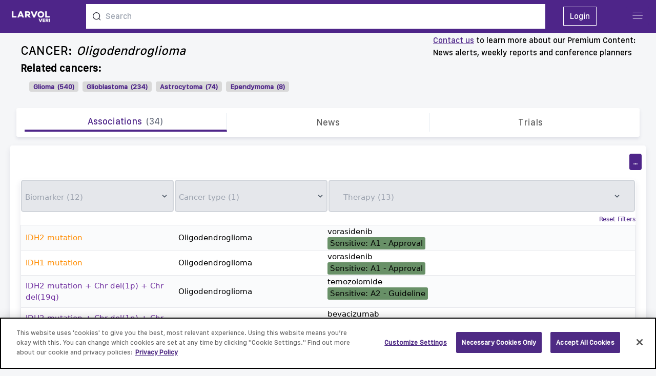

--- FILE ---
content_type: text/html; charset=utf-8
request_url: https://veri.larvol.com/associations/oligodendroglioma/cancer
body_size: 15641
content:
<!DOCTYPE html><html><head><meta content="text/html; charset=UTF-8" http-equiv="Content-Type" /><script src="https://cdn.jsdelivr.net/npm/alpinejs@3.12.1/dist/cdn.min.js"></script><script async="" src="https://www.googletagmanager.com/gtag/js?id=UA-109821174-5"></script><script>window.dataLayer = window.dataLayer || [];
function gtag(){dataLayer.push(arguments);}
gtag('js', new Date());
gtag('config', 'UA-109821174-5');</script><!--CookiePro Cookies Consent Notice start for larvol.com--><script src="https://cookie-cdn.cookiepro.com/consent/ffbe5cbe-d60e-488a-8b5b-3837b85c0c18/OtAutoBlock.js"></script><script charset="UTF-8" data-domain-script="ffbe5cbe-d60e-488a-8b5b-3837b85c0c18" src="https://cookie-cdn.cookiepro.com/scripttemplates/otSDKStub.js" type="text/javascript"></script><link href="/tom-select.css" rel="stylesheet" /><script src="/tom-select.complete.min.js"><script>function OptanonWrapper() {}</script></script><!--CookiePro Cookies Consent Notice end for larvol.com--><title>Associations - Oligodendroglioma - LARVOL VERI</title><meta content="LARVOL VERI predictive biomarker evidence, Oligodendroglioma" name="description" /><meta content="Oligodendroglioma" name="keyword" /><meta name="csrf-param" content="authenticity_token" />
<meta name="csrf-token" content="de2v55oVi9iv43EfiI1Z7Z0NyH_KCeoabURd92X4_Ru5IEHnxIr2Js1jJr4t6gyNgMg5BlCqoOwqC7iIOmBtEw" /><link href="https://veri.larvol.com/associations/oligodendroglioma/cancer" rel="canonical" /><link rel="preload" href="/assets/SanFranciscoText-Medium.ttf" as="font" type="font/ttf" crossorigin="anonymous"><link rel="preload" href="/assets/CamptonSemiBold.otf" as="font" type="font/otf" crossorigin="anonymous"><link rel="preload" href="/assets/logo-Larvol-blanc-size.png" as="image" type="image/png"><link rel="preload" href="/assets/logo-Larvol-sized.png" as="image" type="image/png"><link rel="preload" href="/assets/arrow-up.png" as="image" type="image/png"><link rel="preload" href="/assets/sort-down.svg" as="image" type="image/svg+xml"><link rel="preload" href="/assets/sort-up.svg" as="image" type="image/svg+xml"><link rel="preload" href="/assets/share-solid.svg" as="image" type="image/svg+xml"><link rel="stylesheet" media="all" href="/assets/application-a98680055efa4e8edd455366693f54128d49fb768a8abdae8ce40e3cdee50d1e.css" data-turbolinks-track="reload" /><script src="/packs/js/application-045758e20ec232a6ed92.js" data-turbolinks-track="reload"></script><script>function runScript(e,o) {
    //See notes about 'which' and 'key'
    if (e.keyCode == 13) {
        o.form.submit();
        //return false;
    }
    return true;
}

document.addEventListener('keyup', (e) => {
    if (e.key == "Enter") {
        console.log(`keyup event. key property value is "${e.key}"`);
        console.log(e.target.id);

        target = document.getElementById(e.target.id);

        if(target)
        {
            let evt = new Event("enter_key");
            target.dispatchEvent(evt);
        }
    }
});

function init() {
    if (document.documentElement.clientWidth < 480) {
        document.querySelector("meta[name=viewport]").setAttribute(
            'content',
            'widfth=device-width, initial-scale=1.0, maximum-scale=1.0, user-scalable=0');
    }
}

window.onload = init;
// console.log("definition")
var at_bottom = true;
var at_bottom_socket = true;
var evt = new Event("add_page");
var evt0 = new Event("my_scrolling");
var nb_page  = 1

// BTN back to top
mybutton = document.getElementById("back2Top");
// When the user scrolls down 20px from the top of the document, show the button

// Register modal scroll tracking variables
var hasScrolled = false;
var modalShown = false;

// Function to show register modal on first scroll for non-logged-in users
function showRegisterOnScroll() {
    if (!hasScrolled && !modalShown) {
        hasScrolled = true;
        var shouldShow = document.body.getAttribute('data-show-register-modal') === 'true';
        if (shouldShow && window.scrollY > 0) {
            var modalDesktop = document.getElementById('myRegisterButton')
            var modalMobile = document.getElementById('myRegisterButtonMobile')

            // Check if we're on desktop or mobile (md breakpoint is 768px)
            var isDesktop = window.innerWidth >= 768;

            if (isDesktop && modalDesktop && modalDesktop.style.display === 'none') {
                modalDesktop.style.display = 'block'
                modalShown = true;
            } else if (!isDesktop && modalMobile && modalMobile.style.display === 'none') {
                modalMobile.style.display = 'flex'
                modalShown = true;
            }
        }
    }
}



// When the user clicks on the button, scroll to the top of the document
function topFunction() {
    document.body.scrollTop = 0; // For Safari
    document.documentElement.scrollTop = 0; // For Chrome, Firefox, IE and Opera
}

function websocket_scroll() {
    scrollTimer = null;
    console.log("scrolling")


    infinite_table = document.getElementById('inbox')
    if (infinite_table) {
        scrollHeight = inbox.clientHeight
    } else {
        scrollHeight = document.body.clientHeight
    }

    scrollPosition = window.scrollY

    triggerAt =  scrollHeight / 1.92

    console.log("*")
    console.log(scrollHeight)
    console.log(scrollPosition)
    console.log("**")
    console.log(triggerAt)
    console.log("**")
    console.log(" Is " +scrollPosition +  " > " + triggerAt + " ?")
    console.log("*****")
    if ((scrollPosition > triggerAt)) {
        console.log("Yes !! " + scrollPosition +  " > " + triggerAt)
        infinite_table = document.getElementById('next_rows')
        if (infinite_table) {
            document.getElementById('next_rows').dispatchEvent(evt);
        }

        at_bottom_socket = true

        return true
    }

    return false
}

var scrollTimer = null;
function scroll_heatmap() {
    if (scrollTimer) {
        clearTimeout(scrollTimer);   // clear any previous pending timer
    }

    scrollTimer = setTimeout(websocket_scroll, 242);   // set new timer

    infinite_table_scroll = document.getElementById('table_scroll')
    if (infinite_table_scroll) {
        infinite_table_scroll.dispatchEvent(evt0);
    }

    if (window.scrollY > 20) {
        document.getElementById('goStart').classList.remove('hidden');
    } else {
        document.getElementById('goStart').classList.add('hidden');
    }

    // Show register modal on first scroll for non-logged-in users
    showRegisterOnScroll();
}

function truncateString(str, num) {
    if (!str) {
        return
    }
    // If the length of str is less than or equal to num
    // just return str--don't truncate it.
    if (str.length <= num) {
        return str
    }
    // Return str truncated with '...' concatenated to the end of str.
    return str.slice(0, num) + '...'
}

function scroll() {
    //console.log("scrolling")
    scrollPosition = window.scrollY + 0
    insideHeightInner = document.getElementById('inside').innerHeight
    insideHeightOffset = document.getElementById('inside').offsetHeight

    windowSize = window.innerHeight
    bodyHeight = document.body.offsetHeight
    windowPosition = 170
    windowSize = window.innerHeight
    bodyHeight = document.body.offsetHeight


    if (at_bottom == false && ((scrollPosition + windowPosition) - insideHeightOffset < -windowSize)) {
        console.log("fire")
        console.log((scrollPosition + windowPosition) - insideHeightOffset)
        at_bottom = true

        return false
    }

    if (at_bottom == true && ((scrollPosition + windowPosition) - insideHeightOffset > -windowSize)) {
        console.log("not at bottom")
        console.log((scrollPosition + windowPosition) - insideHeightOffset)
        at_bottom = false

        return true
    }
    return false
}

// share_overlay.addEventListener('click', toggleModalShare)

var closemodal = document.querySelectorAll('.modal-share-close')
for (var i = 0; i < closemodal.length; i++) {
    closemodal[i].addEventListener('click', toggleModalShare)
}

function closeModalShare() {
    const modal = document.querySelector('.modal-share')
    modal.classList.toggle('opacity-0')
    modal.classList.toggle('pointer-events-none')
}

function toggleModalShare(item) {

    const body = document.querySelector('body')
    const modal = document.querySelector('.modal-share')

    const mailto = document.querySelector('#mailto')

    console.log(mailto.href)
    mailto.href = encodeURI("mailto:?subject=LARVOL VERI: " + truncateString(item.title, 80) + "&body=" + item.title + "\r\n" + item.source + "\r\n\r\n" + item.url)
    console.log(mailto.href)

    modal.classList.toggle('opacity-0')
    modal.classList.toggle('pointer-events-none')

}

function copy_link() {
    var copyText = document.getElementById("link");
    copyText.select();
    document.execCommand("copy");
}

function toggleModalRegister() {
    var modalDesktop = document.getElementById('myRegisterButton')
    var modalMobile = document.getElementById('myRegisterButtonMobile')

    // Check if we're on desktop or mobile (md breakpoint is 768px)
    var isDesktop = window.innerWidth >= 768;

    // Only toggle the appropriate modal based on screen size
    if (isDesktop && modalDesktop) {
        if (modalDesktop.style.display === 'none' || modalDesktop.style.display === '') {
            modalDesktop.style.display = 'block'
        } else {
            modalDesktop.style.display = 'none'
        }
    } else if (!isDesktop && modalMobile) {
        if (modalMobile.style.display === 'none' || modalMobile.style.display === '') {
            modalMobile.style.display = 'flex'
        } else {
            modalMobile.style.display = 'none'
        }
    }
}

// Initialize captcha for modal forms after delay
window.addEventListener('load', function() {
    setTimeout(function(){
        var captchaDesktop = document.getElementById('captcha_modal_desktop');
        var captchaMobile = document.getElementById('captcha_modal_mobile');

        if (captchaDesktop) {
            captchaDesktop.setAttribute('value', captchaDesktop.getAttribute('data-captcha-value') || '');
        }
        if (captchaMobile) {
            captchaMobile.setAttribute('value', captchaMobile.getAttribute('data-captcha-value') || '');
        }
    }, 6000);
});</script><meta content="width=device-width, initial-scale=1.0" name="viewport" /><link href="/VERI_VIEW_Favicon.png" rel="icon" type="image/png" /><!--fontawesome--><script src="/scripts/fontawesome/9405876afe.js"></script><style type="text/css">[x-cloak] {
  display: none;
}
#back2Top {
   width: 40px;
   line-height: 40px;
   overflow: hidden;
   z-index: 999;
   display: none;
   cursor: pointer;
   position: fixed;
   bottom: 50px;
   right: 0;
   background-color: #DDD;
   color: #555;
   text-align: center;
   font-size: 30px;
   text-decoration: none;
}
#back2Top:hover {
     background-color: #DDF;
     color: #000;
}

#back2TopHome {
   width: 40px;
   line-height: 40px;
   overflow: hidden;
   z-index: 999;
   display: none;
   cursor: pointer;
   position: fixed;
   bottom: 50px;
   right: 0;
   background-color: green;
   /*#DDD;*/
   color: #555;
   text-align: center;
   font-size: 30px;
   text-decoration: none;
}
#back2TopHome:hover {
     background-color: #DDF;
     color: #000;
}</style></head><body class="sans-sf" data-show-register-modal="true" onscroll="scroll_heatmap()" style="background-color: #F5F6F8; height: 100%; ; ; "><a id="top" name="top" style="position:relative;"></a><a id="start" name="start" style="position:relative;"></a><div id="inbox"><div class="relative" id="myLinks" style="z-index:40000" x-data="{ open_ham: false }"><button @click="open_ham = true" class="rounded bg-purple-800 cursor-pointer menuHam" id="menu" style="top: 13px; right: 14px;"><img class="rounded bg-purple-800 w-6" id="hamBtn" src="/assets/ico_menu.png" style=" padding-top:6px; padding: 2px; margin: 10px; margin-top: 8px;" x-show="!open_ham" /><img class="w-6" id="hamBtn" src="/assets/ico_grey_x.png" style="padding-top:6px;" x-show="open_ham" /></button><div @click.away="open_ham = false" id="row-menu-toggle" style="z-index: 2000;position:fixed;top:3em;display:none" x-show="open_ham"><div id="menu-ham-toggle"><div class="block md:hidden"><a href="/login"><img class="w-6" src="/assets/ico_logout.png" style="padding-top:6px;"><span> Login</span></img></a></div><a href="/evidence_feed"><img class="w-6" src="/assets/ico_main.png" style="padding-top:6px;"><span> Evidence Feed</span></img></a><a href="/about"><img class="w-6" src="/assets/about_us.png" style="padding-top:6px;"><span> About</span></img></a><a href="/diagnostics"><i class="fa fa-chart-bar text-purple-800"></i><span class="flex"><div>Diagnostics</div><div class="mx-1 px-1 text-red-700 bg-gray-200 font-bold rounded">New</div></span></a><a href="/faq"><img class="w-6" src="/assets/ico_news.png" style="padding-top:6px;"><span> FAQ</span></img></a><a href="/contact"><img class="w-6" src="/assets/contact_us.png" style="padding-top:6px;"><span> Contact us</span></img></a></div></div></div><a href="#" id="back2Top"> ^</a><script>var firstly = 0</script><div id="start_page" x-data="{found:false, query:&#39;&#39;, results:[], displayed:[], show_results:false, show_recent:false }"><div><div class="search-bar shadow-lg"><div class="bg-purple-800 text-white fixed w-full h-16 top-0 z-20"><div class="flex justify-between left-0"><div class="m-0 md:m-2 md:mr-0"><a class="cursor-pointer" href="/"><div class="logo pl-3 pt-2"><div class="mt-1" style="width: 7rem;"><img class="md:w-20 md:pt-0" src="/assets/logo-Larvol-blanc-size.png" /></div></div></a></div><div class="mx-4 search-bar" style="width:70%; padding-top: 8px;"><div class="search-bar relative" data-motion-key="xcZRkh7hDdxNIDmjGUuxdQly8J+HVR3wcQvb0DYJU+s=" data-motion-state="HCFfCA2pxtRsoPRlJRoBi8r/mDrqRKv+9m+GjhmDPfSdnw9PJk+s+dGnjcavlFTZ4/n/DBephKWlrFT75TCvvYmWhjhh8z/LehdSEqv44ruW1ue203gZve5YyNUnUImI3w3fF05nFnGc3eNRDEU3sk14FXlWWTKu3L2KIcoferSfOrkCoGxBxatJ49GzcbEWgvBMHOAbwyduxnh+0lnWDy4blhOV2UtlHrQgo6BIHNKtb2NzYg50gQTvfojQZTIhB6is396aPL/Aq9wkDj2oY5jSicARL5gJ1e8IZ1k3+CW1trQDhEmOTTx0lXkuddeipmmUo7UCqW1DUYDWzFrutUpRE9FTAHZNBiGrDbtxuQIInhnJ3EXwqi8Oz06ufPw7j/qoD58H0BC+xiSRlp3RLTf0iPuUhB7ncD2abaL15kpeS6ohcoZ1iTm0--7LNXz2IQy62UXCye--z2GOViZgM8UHvgZu8SksnA==">
<div class="relative z-20" data-motion="click-&gt;show_recent" style="width: 100%;"><form action="" accept-charset="UTF-8" data-remote="true" method="get"><div class="flex bg-white" style="max-width: 100%; padding-bottom: 0.5rem; padding-top: 0.5rem;">
<img class="h-4 w-4 m-2 ml-3" src="/assets/ico_search.png"><input autocomplete="off" placeholder="Search" data-motion="keyup-&gt;search" onkeypress="runScript(event,this)" style="width: 100%; color: black; padding: 2px; input:focus,select:focus,textarea:focus { outline: none !important ;}" class="search-home" type="text" name="search" id="search">
</div></form></div>
<div><div class="z-20" id="search_bar_not_home"><ul></ul></div></div>
</div></div><div class="hidden md:block" style="padding-top:20px; "><a href="/login"><span class="border-solid border border-white px-3 py-2 hover:bg-purple-700"> Login</span></a></div><div class="w-24"></div></div></div></div></div></div><style type="text/css">.grid-lines {
    display: flex;
    flex-direction: row;
    flex-wrap: wrap;
    max-height: 124px !important;
    width: 98%;
    margin: auto auto 10px auto;
    overflow: auto;
    white-space: nowrap;
}

.slides {
    display: none;
}

#btn-left {
   /* display: none; */
}

#btn-right {
    /* display: none; */
}

#slidedesktop0 {
    display: flex;
}

#slidemobile0 {
    display: flex;
}</style><!--record id: cfeb59e4-d7f0-4761-a0f1-36358620cec3--><div class="fixed w-full relative mb-5" style="top:63px;"><div class="fixed w-full relative mb-6"><div id="myFixed" style=""><div class="py-1 px-2 mx-2 md:px-8"><div class="block md:hidden"><div class="flex"><a class="underline underline-offset-4 text-purple-800" href="mailto:info@larvol.com">Contact us</a>&nbsp; to learn more about </div> our Premium Content:&nbsp; News alerts, weekly reports and conference planners</div><div class="flex justify-between"><div class="flex flex-none"><div class="pr-2 text-bold text-base pt-4 flex md:text-2xl">CANCER:</div><h1 class="text-bold text-base pt-4 italic md:text-2xl">Oligodendroglioma</h1></div><div class="hidden md:block grow text-left"><div class="flex"><a class="underline underline-offset-4 text-purple-800" href="mailto:info@larvol.com">Contact us</a>&nbsp;to learn more about our Premium Content:</div><div class="text-left">News alerts, weekly reports and conference planners</div></div></div></div><div class="association-precisions-sub-part font-bold text-base md:text-xl"><div class="association-precisions-sub-part"><div class="association-precisions-sub-part font-bold"><div class="text-bold text-base ml-4 md:text-xl md:ml-10">Related cancers:</div></div></div></div><div class="relative biomaker_related mx-auto md:my-2"><div class="btn-left prev w-5 h-10 absolute cursor-pointer text-3xl font-bold text-black  rounded-sm leading-tight text-center z-10 my-auto" id="btn-left">‹</div><div class="biomaker_related_details overflow-hidden items" id="content"><div class="hidden md:block"><div class="grid-lines" id="sliderdesktop" maxpage="0"><div class='grid-lines slides' style='margin-left: 40px;' id='slidedesktop0'><div class="flex font-bold text-purple-800 text-xs px-2 rounded m-1 justify-center md:text-sm" style="background-color: #D9D9D9;"><a href="/associations/glioma/cancer">Glioma &nbsp;(540</a>)</div><div class="flex font-bold text-purple-800 text-xs px-2 rounded m-1 justify-center md:text-sm" style="background-color: #D9D9D9;"><a href="/associations/glioblastoma/cancer">Glioblastoma &nbsp;(234</a>)</div><div class="flex font-bold text-purple-800 text-xs px-2 rounded m-1 justify-center md:text-sm" style="background-color: #D9D9D9;"><a href="/associations/astrocytoma/cancer">Astrocytoma &nbsp;(74</a>)</div><div class="flex font-bold text-purple-800 text-xs px-2 rounded m-1 justify-center md:text-sm" style="background-color: #D9D9D9;"><a href="/associations/ependymoma/cancer">Ependymoma &nbsp;(8</a>)</div></div></div></div><div class="block md:hidden" style="margin-left: 20px;"><div class="grid-lines" id="slidermobile" maxpage="0" style="margin-left: 14px;"><div class='grid-lines slides' id='slidemobile0'><div class="flex font-bold text-purple-800 text-xs px-2 rounded m-1 justify-center md:text-sm" style="background-color: #D9D9D9;"><a href="/associations/glioma/cancer">Glioma &nbsp;(540</a>)</div><div class="flex font-bold text-purple-800 text-xs px-2 rounded m-1 justify-center md:text-sm" style="background-color: #D9D9D9;"><a href="/associations/glioblastoma/cancer">Glioblastoma &nbsp;(234</a>)</div><div class="flex font-bold text-purple-800 text-xs px-2 rounded m-1 justify-center md:text-sm" style="background-color: #D9D9D9;"><a href="/associations/astrocytoma/cancer">Astrocytoma &nbsp;(74</a>)</div><div class="flex font-bold text-purple-800 text-xs px-2 rounded m-1 justify-center md:text-sm" style="background-color: #D9D9D9;"><a href="/associations/ependymoma/cancer">Ependymoma &nbsp;(8</a>)</div></div></div></div></div><div class="btn-right next w-5 h-10 absolute cursor-pointer text-3xl font-bold text-black  rounded-sm leading-tight text-center z-10 my-auto" id="btn-right">›</div></div><div id="myFixed" style=""><div class="header tabs-actions" id="myHeader"><div class="action md:text-base border-purple-800 border-b-4 text-purple-800 " style="border-right: 1px solid #E2E8F0"><a href="/associations/oligodendroglioma/cancer"><h2 class="action-title">Associations<div class="pl-2 text-gray-500 font-light hidden md:block">(34)</div></h2></a></div><div class="action md:text-xl  " style="border-right: 1px solid #E2E8F0"><a href="/news/oligodendroglioma/cancer"><div class="action-title">News</div></a></div><div class="action md:text-xl  "><a href="/trials/oligodendroglioma/cancer"><div class="action-title">Trials</div></a></div></div></div></div></div></div><script>var btn_left      = document.getElementById("btn-left");
//var btn_left       = document.querySelector("prev");
var btn_right     = document.getElementById("btn-right");
//var btn_right      = document.querySelector("next");
var content       = document.getElementById("content");
var sliderdesktop = document.getElementById("sliderdesktop");
var slidermobile  = document.getElementById("slidermobile");
var slideNumber   = 0
var slidePageMin  = 0

if (document.documentElement.clientWidth < 480) {
  var slider            = slidermobile
  var currentSlideId    = "slidemobile0"
  var currentSlideName  = "slidemobile";
  }
else {
  var slider            = sliderdesktop
  var currentSlideId    = "slidedesktop0";
  var currentSlideName  = "slidedesktop";
}

var slidePageMax = parseInt(slider.getAttribute("maxpage")) ;
window.addEventListener('load', function () {
    // CARROUSEL

    // récupérer btn gauche et droite
    btn_right.addEventListener('click', () => {
        // sur click : target id='slide-1' OU id='slide1'
        // target en display flex
        // sinon display none
        // faire disparaitre btn gauche ou droite si slide max ou slide min atteint

        currentSlideId              = currentSlideName + slideNumber
        currentSlide                = document.getElementById(currentSlideId);
        currentSlide.style.display  = "none";


        slideNumber += 1;
        if (slideNumber > slidePageMax) {
          slideNumber = slidePageMax
        }

        currentSlideId              = currentSlideName + slideNumber
        currentSlide                = document.getElementById(currentSlideId);
        currentSlide.style.display  = "flex";

        showArrows()
    });

    btn_left.addEventListener('click', () => {
        // sur click : target id='slide-1' OU id='slide1'
        // target en display flex
        // sinon display none
        // faire disparaitre btn gauche ou droite si slide max ou slide min atteint

        currentSlideId              = currentSlideName + slideNumber
        currentSlide                = document.getElementById(currentSlideId);
        currentSlide.style.display  = "none";


        slideNumber -= 1;
        if (slideNumber < slidePageMin) {
          slideNumber = slidePageMin
        }

        currentSlideId              = currentSlideName + slideNumber
        currentSlide                = document.getElementById(currentSlideId);
        currentSlide.style.display  = "flex";

        showArrows()

    });

    function showArrows() {

        console.log("showArrows")
        btn_right.style.display = "block";
        btn_left.style.display  = "block";

        console.log(slideNumber)
        console.log(slidePageMin)
        if (slideNumber == slidePageMin) {
            btn_left.style.display = "none";
        }



        console.log(slidePageMax)
        if ( slideNumber == slidePageMax - 1 || slidePageMax == 0) {
            btn_right.style.display = "none";
        }

    }

    showArrows()

});</script><div class="font-sans bg-white rounded render-universal-table" id="inside" style="box-shadow: 0 6px 12px rgba(50,50,93,.11); max-width:100%;"><div class="relative" x-data="{ open_ham: false, open_cancer: false, open_ai: false }"><div class="flex w-full justify-end"><div><div class="h-12 w-2"></div></div><div><button @click="open_ham = true;" class="cursor-pointer bg-purple-800 w-6 p-1 m-2 mt-4 rounded md:p-2"><img id="open-close-ham" src="/assets/ellipsis-h-invert.svg" style="padding-top:8px; width: 12px;" x-show="!open_ham" /><img class="w-4" id="close-open-ham" src="/assets/ico_grey_x.png" style="right:0;position:absolute;padding-top:8px;" x-show="open_ham" /></button></div></div><div @click.away="open_ham = false" id="row-menu-toggle-inside" style="z-index: 2000;position:absolute;top:1em;right:0;display:none" x-show="open_ham"><div class="z-40 flex text-xs md:text-base" id="filter-cancer"><button @click="open_cancer = true" class="rounded cursor-pointer flex"><img class="w-4 md:w-6" src="/assets/ico_main.png" style="padding-top:8px;" /><span style="margin-left: 25px; padding-top: 8px;">VERI cancer hierarchy</span></button></div></div><div style="z-index: 4000; position:fixed; top:88px;"><div class="absolute" style="z-index: 3000" x-cloak="" x-show="open_cancer"><div class="flex justify-center content-center absolute top-0 w-screen h-screen md: mt-32; md: mb-12" style="background-color: rgba(0,0,0,0.65); left:-21px; margin-top: -88px; padding-top: 24px;"><div id="myButtonCancer" style=" z-index: 3500;"><div @click.away="open_cancer = false" class="absolute cross-veri-cancer-hierarchy"><div class="flex rounded text-2xl font-bold bg-gray-100 text-purple-600 font-bold rounded-full w-8 h-8 items-center justify-center cursor-pointer" style="z-index: 20000;"><img @click="open_cancer = false" class="w-6" id="btn" src="/assets/ico_grey_x.png" style="padding-top:2px;" x-show="open_cancer" /></div></div></div><div @click="open_cancer = true" style="position: absolute; height: 80vh; margin-left: auto; margin-right: auto;"><div class="veri-cancer-hierarchy"><iframe class="m-auto" src="/dendrogram_all_interactive_v4.html" style="display:block; left: 0px; z-index: 4000;"></iframe></div></div></div></div></div></div><div><div class="font-sans bg-white rounded render-universal-table mt-0 pb-3 md: mt-2.5" id="inside" style="box-shadow: 0 6px 12px rgba(50,50,93,.11);"><div class="relative mx-auto md:px-4;" id="universal_table" style="z-index:15"><div id="filterz" data-motion-key="0OL8GZmj6K1asa52kYTk9c9rUwobsSO0r7gOAtLYdRs=" data-motion-state="RWaG1nl/5vDO6GG0of16OgRhs4e/SdFKKzcJJzSLmQB5sHd0C0voqEIfqWAbi4D124wSFZ56Vv/[base64]/nC71t7MuED2nK7XZRjvmg86X9186ZC1O3BRf2k78g6eGiUgK1x6RcoE2tulfQ1LrVgA9MrM0PoAiiNe+opFdK5nFxmq9ak4qICBRDpb/br6ygKUWFl9P8vm4OL1k/4uzsLtsw8SDvGIWIr9HrnhPuKfFUzPU3C2rhWQI6BjeSPeGVvKh6r527WVw+wQHps0Iw/byVXuBFHHwZ3IoiudnIRuGQRkAsmhvtObhiHCWGjemFBlNeW6gS0iAZLDtViw4nHcauXW+W1Hhp5ZUF9UMWA1BBnFaeyKkErmG+FO2OBk5JwL7E/4w0WBkD6guiHU3wilWn2VitAfoNZv8mGKLlOZSZoR1K7dwfjoyX1CbcXNlEUqL60bCA113t4DD/5s/GaRvXMg/HS82rpnOIVdGnj+ZRgFskPvCSgpDxe+tKA==--KQqG7FXFbyyZcDZM--CkqFkmaKyBnQwL5Nyo6aaw==">
<form class="md:hidden" action="/" accept-charset="UTF-8" data-remote="true" method="get">
<div class="block flex md:hidden">
<div :class="{'bg-white': show_area_results }" class="flex" id="icon-search" style="width: 25%; background-color: #E5E7EB; border: 2px solid #D1D5DB;  border-radius: 5px"><h2 class="flex items-center text-xs">
<input autocomplete="off" placeholder="Biomarker (12)" id="searching_1" data-motion="keyup-&gt;filterz focus-&gt;filterz" style="width: 100%; padding-top: 10px; outline: none; background-color: #E5E7EB;" type="text" name="alteration"><div class="flex flex-row"><div class="flex flex-row"><svg class="flex items-center my-auto fill-current h-4 w-4" data-motion="click-&gt;filterz" name="alteration" viewbox="0 0 20 20" xmlns="http://www.w3.org/2000/svg"><path d="M9.293 12.95l.707.707L15.657 8l-1.414-1.414L10 10.828 5.757 6.586 4.343 8z"></path></svg></div></div>
</h2></div>
<div :class="{'bg-white': show_area_results }" class="flex" id="icon-search" style="width: 25%; background-color: #E5E7EB; border: 2px solid #D1D5DB;  border-radius: 5px">
<h2 class="flex items-center text-xs" style="width: 100%;"><input autocomplete="off" placeholder="Cancer type (1)" id="searching_2" data-motion="keyup-&gt;filterz  focus-&gt;filterz" style="width: 100%; padding-top: 10px; outline: none; background-color: #E5E7EB;" type="text" name="area"></h2>
<div class="flex flex-row p-1 pl-4"><svg class="flex items-center my-auto fill-current h-4 w-4" data-motion="click-&gt;filterz" name="area" viewbox="0 0 20 20" xmlns="http://www.w3.org/2000/svg"><path d="M9.293 12.95l.707.707L15.657 8l-1.414-1.414L10 10.828 5.757 6.586 4.343 8z"></path></svg></div>
</div>
<div :class="{'bg-white': show_therapy_results }" class="flex" id="icon-search" style=" width: 50%;; background-color: #E5E7EB; border: 2px solid #D1D5DB;  border-radius: 5px"><h2 class="flex items-center text-xs">
<input autocomplete="off" placeholder="Therapy (13)" id="searching_3" data-motion="keyup-&gt;filterz  focus-&gt;filterz" style="width: 100%; padding-top: 10px; outline: none; background-color: #E5E7EB;" type="text" name="therapy"><div class="flex flex-row p-1 pl-4"><svg class="flex items-center my-auto md:block fill-current h-4 w-4" data-motion="click-&gt;filterz" name="therapy" viewbox="0 0 20 20" xmlns="http://www.w3.org/2000/svg"><path d="M9.293 12.95l.707.707L15.657 8l-1.414-1.414L10 10.828 5.757 6.586 4.343 8z"></path></svg></div>
</h2></div>
</div>
<div class="rounded absolute" style="z-index:20; width: 100%; overflow:scroll"></div>
</form>
<form action="/" accept-charset="UTF-8" data-remote="true" method="get"><table class="w-full relative" style="z-index:18"><thead class="sticky-header"><tr class="hidden md:m-2 md:table-row"><div class="search-form md:m-2">
<td class="input-library-form rounded outline-none text-gray-600 content-start items-start md:text-base" style="width: 25%" valign="top"><div class="dropdown"><div class="search-home"><div class="relative w-full">
<div :class="{'bg-white': show_alteration_results }" class="flex items-center justify-around universal-table-search" id="icon-search" style="max-width: 100%; background-color: #E5E7EB; border: 2px solid #D1D5DB;  border-radius: 5px">
<h2 class="flex items-center" style="width: 100%;"><input autocomplete="off" placeholder="Biomarker (12)" id="searching_1" data-motion="keyup-&gt;filterz focus-&gt;filterz" style="width: 100%; padding-top: 10px; outline: none; background-color: #E5E7EB;" type="text" name="alteration"></h2>
<div class="flex flex-row p-1 pl-4"><div class="flex flex-row p-1 pl-4"><svg class="flex items-center my-auto fill-current h-4 w-4" data-motion="click-&gt;filterz" name="alteration" viewbox="0 0 20 20" xmlns="http://www.w3.org/2000/svg"><path d="M9.293 12.95l.707.707L15.657 8l-1.414-1.414L10 10.828 5.757 6.586 4.343 8z"></path></svg></div></div>
</div>
<div class="result-search-home"></div>
</div></div></div></td>
<td class="input-library-form rounded outline-none text-gray-600 text-sm content-start items-start md:text-base" style="width: 25% " valign="top"><div class="dropdown"><div class="search-home"><div class="relative w-full">
<div :class="{'bg-white': show_area_results }" class="flex items-center justify-around universal-table-search" id="icon-search" style="max-width: 100%; background-color: #E5E7EB; border: 2px solid #D1D5DB;  border-radius: 5px">
<h2 class="flex items-center" style="width: 100%;"><input autocomplete="off" placeholder="Cancer type (1)" id="searching_2" data-motion="keyup-&gt;filterz  focus-&gt;filterz" style="width: 100%; padding-top: 10px; outline: none; background-color: #E5E7EB;" type="text" name="area"></h2>
<div class="flex flex-row p-1 pl-4"><svg class="flex items-center my-auto fill-current h-4 w-4" data-motion="click-&gt;filterz" name="area" viewbox="0 0 20 20" xmlns="http://www.w3.org/2000/svg"><path d="M9.293 12.95l.707.707L15.657 8l-1.414-1.414L10 10.828 5.757 6.586 4.343 8z"></path></svg></div>
</div>
<div class="result-search-home"></div>
</div></div></div></td>
<td class="flex" valign="top"><div class="grow w-full"><div class="input-library-form rounded outline-none text-gray-600 text-sm md:text-base" style="width: 100%"><div class="dropdown"><div class="search-home"><div class="relative w-full">
<div :class="{'bg-white': show_therapy_results }" class="border-r-2 border-white flex items-center justify-around universal-table-search" id="icon-search" style="max-width: 100%; background-color: #E5E7EB; border: 2px solid #D1D5DB;  border-radius: 5px">
<h2 class="flex items-center" style="width: 80%;"><input autocomplete="off" placeholder="Therapy (13)" id="searching_3" data-motion="keyup-&gt;filterz  focus-&gt;filterz" style="width: 100%; padding-top: 10px; outline: none; background-color: #E5E7EB;" type="text" name="therapy"></h2>
<div class="flex flex-row p-1 pl-4"><svg class="flex items-center my-auto md:block fill-current h-4 w-4" data-motion="click-&gt;filterz" name="therapy" viewbox="0 0 20 20" xmlns="http://www.w3.org/2000/svg"><path d="M9.293 12.95l.707.707L15.657 8l-1.414-1.414L10 10.828 5.757 6.586 4.343 8z"></path></svg></div>
</div>
<div class="result-search-home hidden md:block"></div>
</div></div></div></div></div></td>
</div></tr></thead></table></form>
</div><div class="w-full justify-end text-right"><a href="/associations/oligodendroglioma/cancer"><button class="cursor-pointer text-purple-800 text-xs">Reset Filters</button></a></div><div id="infinite_table" data-motion-key="fJZk5qUDAu4323SjseWpXJvOy4WvwVj+piJjxwCyYAM=" data-motion-state="xHQE2lIrDe89j/vUwROyS3b+Pq46o8iepLBQ4Jwk9o3mjFtqP2LbuOFV58PngugeGjoMUy2lAvDqD24iIz0gJag5oI4F7DggNLOdYa14/2Rl0Xp7CRj2qJ3nI7xDtVVt1cG/h7li7e6RHn8j35oF3D7unFzo9AI+tDrplKYAFOIFl4f86s6/QYdxwalKYKs2YlRELc2+esmzEUKswHdBYlm4zoR/0bLMmefRgyADppgNeuroOmQ5jLsei0xHbavsPlFg0+CTjlh/XPhT7jnsRTnfxzQDGidw14XXAFB9YLRFeyqi5e56U0xVMvyAVKgPqU5MjlGuJ8hIkZ5vTti0HQULHrvRufRx9ALARD0nlZK10pM71Ua9W7125JZ3p6WVXJI8dSjc2tEWjNUqEoNIBkZZ5m5hMf3jSOpTd//[base64]/[base64]/W/83oxVxGOvkow1pFp7Xcopqw70/6lkBP/HFivH7uf/OMSlLkkVsZ14ve5oVrINHXtyshqKF49Fzjuh10CWC5j8BzS5BwmNnJ42N79yUvz6/ZaoQppKwSchD0SNVqbTFnUxpx4MRWB6tjFABFSe7GGTTEM2qbvBM32+okfL1lGckmzGxwJF3XsQWGldDXhILz2yMN91KtCdEBXWVCEbns8qsRfK0wlDlszSzP2MGQKypWRgpRfjjvvBiJ4J6PzXqdHZjIUDqCY8Fj3f4LmdwiJmITVxfkG6g7MgSwUvMy1sfV3/gJWwLgyW+9qP1BMcVqtujYWj7oxSQSczh7ftN3ckDKUKXwCSofXaYvcLBGVPAyWUMpob7KomZIJ+A5Lqw/zpuUhkpbwCpCqI6oJdzA0E811zRLvHIj0ohLNWFRhy8kK8Q==--QDC+uElqfWrvp7Iz--abs9PYGl34LqMMtXE8r7nw==">
<table class="w-full relative universal-table-row" style="z-index:5"><div>
<tr class="border  odd hover:bg-purple-100" id="ba_29e98390-972f-4a31-aac1-5867da85ee0c">
<td class="hidden md:table-cell" style="width: 25%;"><div><a href="/associations/idh2-mutation_oligodendroglioma_vorasidenib"><div class="p-2 jaune">IDH2 mutation</div></a></div></td>
<td class="hidden md:table-cell" style="width: 25%;"><div><a href="/associations/idh2-mutation_oligodendroglioma_vorasidenib"><div class="p-2">Oligodendroglioma</div></a></div></td>
<td class="md:hidden" style="width: 25%"><div><a href="/associations/idh2-mutation_oligodendroglioma_vorasidenib"><div class="pl-1 jaune" style="font-size:0.66rem">IDH2 mutation</div></a></div></td>
<td class="md:hidden" style="width: 25%;"><div><a href="/associations/idh2-mutation_oligodendroglioma_vorasidenib"><div class="p-0" style="font-size:0.66rem">Oligodendroglioma</div></a></div></td>
<td class="hidden md:block" style="width: 50%;"><div><a href="/associations/idh2-mutation_oligodendroglioma_vorasidenib"><div class="p-0 hidden md:block">vorasidenib<div class="flex">
<div class="loe-tag-color A1 Sensitive ">Sensitive: A1 - Approval</div>
<div></div>
</div>
</div>
<div class="md:hidden text-xs w-full">
<div class="text-xs flex flex-wrap">vorasidenib</div>
<div class="loe-tag-color flex A1 Sensitive ">Sensitive<div class="pr-1">:</div>A1</div>
</div></a></div></td>
<td class="flex flex-wrap p-0 text-xs md:hidden" style="width: 120px;"><div><a href="/associations/idh2-mutation_oligodendroglioma_vorasidenib"><div class="p-2 hidden md:block">vorasidenib<div class="flex">
<div class="loe-tag-color A1 Sensitive ">Sensitive: A1 - Approval</div>
<div></div>
</div>
</div>
<div class="md:hidden w-full" style="font-size:0.66px">
<div class="text-xs">vorasidenib</div>
<div class="flex"><div class="loe-tag-color flex A1 Sensitive ">Sensitive<div class="pr-1">:</div>A1</div></div>
</div></a></div></td>
</tr>
<tr class="border  even hover:bg-purple-100" id="ba_fc06be60-41f8-43c6-9fc0-3a0422b75ca6">
<td class="hidden md:table-cell" style="width: 25%;"><div><a href="/associations/idh1-mutation_oligodendroglioma_vorasidenib"><div class="p-2 jaune">IDH1 mutation</div></a></div></td>
<td class="hidden md:table-cell" style="width: 25%;"><div><a href="/associations/idh1-mutation_oligodendroglioma_vorasidenib"><div class="p-2">Oligodendroglioma</div></a></div></td>
<td class="md:hidden" style="width: 25%"><div><a href="/associations/idh1-mutation_oligodendroglioma_vorasidenib"><div class="pl-1 jaune" style="font-size:0.66rem">IDH1 mutation</div></a></div></td>
<td class="md:hidden" style="width: 25%;"><div><a href="/associations/idh1-mutation_oligodendroglioma_vorasidenib"><div class="p-0" style="font-size:0.66rem">Oligodendroglioma</div></a></div></td>
<td class="hidden md:block" style="width: 50%;"><div><a href="/associations/idh1-mutation_oligodendroglioma_vorasidenib"><div class="p-0 hidden md:block">vorasidenib<div class="flex">
<div class="loe-tag-color A1 Sensitive ">Sensitive: A1 - Approval</div>
<div></div>
</div>
</div>
<div class="md:hidden text-xs w-full">
<div class="text-xs flex flex-wrap">vorasidenib</div>
<div class="loe-tag-color flex A1 Sensitive ">Sensitive<div class="pr-1">:</div>A1</div>
</div></a></div></td>
<td class="flex flex-wrap p-0 text-xs md:hidden" style="width: 120px;"><div><a href="/associations/idh1-mutation_oligodendroglioma_vorasidenib"><div class="p-2 hidden md:block">vorasidenib<div class="flex">
<div class="loe-tag-color A1 Sensitive ">Sensitive: A1 - Approval</div>
<div></div>
</div>
</div>
<div class="md:hidden w-full" style="font-size:0.66px">
<div class="text-xs">vorasidenib</div>
<div class="flex"><div class="loe-tag-color flex A1 Sensitive ">Sensitive<div class="pr-1">:</div>A1</div></div>
</div></a></div></td>
</tr>
<tr class="border  odd hover:bg-purple-100" id="ba_9807216b-5736-41aa-870f-0c2b69172969">
<td class="hidden md:table-cell" style="width: 25%;"><div><a href="/associations/idh2-mutation+chr-del1p+chr-del19q_oligodendroglioma_temozolomide"><div class="p-2 violet">IDH2 mutation + Chr del(1p) + Chr del(19q)</div></a></div></td>
<td class="hidden md:table-cell" style="width: 25%;"><div><a href="/associations/idh2-mutation+chr-del1p+chr-del19q_oligodendroglioma_temozolomide"><div class="p-2">Oligodendroglioma</div></a></div></td>
<td class="md:hidden" style="width: 25%"><div><a href="/associations/idh2-mutation+chr-del1p+chr-del19q_oligodendroglioma_temozolomide"><div class="pl-1 violet" style="font-size:0.66rem">IDH2 mutation + Chr del(1p) + Chr del(19q)</div></a></div></td>
<td class="md:hidden" style="width: 25%;"><div><a href="/associations/idh2-mutation+chr-del1p+chr-del19q_oligodendroglioma_temozolomide"><div class="p-0" style="font-size:0.66rem">Oligodendroglioma</div></a></div></td>
<td class="hidden md:block" style="width: 50%;"><div><a href="/associations/idh2-mutation+chr-del1p+chr-del19q_oligodendroglioma_temozolomide"><div class="p-0 hidden md:block">temozolomide<div class="flex">
<div class="loe-tag-color A2 Sensitive ">Sensitive: A2 - Guideline</div>
<div></div>
</div>
</div>
<div class="md:hidden text-xs w-full">
<div class="text-xs flex flex-wrap">temozolomide</div>
<div class="loe-tag-color flex A2 Sensitive ">Sensitive<div class="pr-1">:</div>A2</div>
</div></a></div></td>
<td class="flex flex-wrap p-0 text-xs md:hidden" style="width: 120px;"><div><a href="/associations/idh2-mutation+chr-del1p+chr-del19q_oligodendroglioma_temozolomide"><div class="p-2 hidden md:block">temozolomide<div class="flex">
<div class="loe-tag-color A2 Sensitive ">Sensitive: A2 - Guideline</div>
<div></div>
</div>
</div>
<div class="md:hidden w-full" style="font-size:0.66px">
<div class="text-xs">temozolomide</div>
<div class="flex"><div class="loe-tag-color flex A2 Sensitive ">Sensitive<div class="pr-1">:</div>A2</div></div>
</div></a></div></td>
</tr>
<tr class="border  even hover:bg-purple-100" id="ba_3dc2ace4-517e-41d3-9ec0-8de7799f0421">
<td class="hidden md:table-cell" style="width: 25%;"><div><a href="/associations/idh2-mutation+chr-del1p+chr-del19q_oligodendroglioma_bevacizumab"><div class="p-2 violet">IDH2 mutation + Chr del(1p) + Chr del(19q)</div></a></div></td>
<td class="hidden md:table-cell" style="width: 25%;"><div><a href="/associations/idh2-mutation+chr-del1p+chr-del19q_oligodendroglioma_bevacizumab"><div class="p-2">Oligodendroglioma</div></a></div></td>
<td class="md:hidden" style="width: 25%"><div><a href="/associations/idh2-mutation+chr-del1p+chr-del19q_oligodendroglioma_bevacizumab"><div class="pl-1 violet" style="font-size:0.66rem">IDH2 mutation + Chr del(1p) + Chr del(19q)</div></a></div></td>
<td class="md:hidden" style="width: 25%;"><div><a href="/associations/idh2-mutation+chr-del1p+chr-del19q_oligodendroglioma_bevacizumab"><div class="p-0" style="font-size:0.66rem">Oligodendroglioma</div></a></div></td>
<td class="hidden md:block" style="width: 50%;"><div><a href="/associations/idh2-mutation+chr-del1p+chr-del19q_oligodendroglioma_bevacizumab"><div class="p-0 hidden md:block">bevacizumab<div class="flex">
<div class="loe-tag-color A2 Sensitive ">Sensitive: A2 - Guideline</div>
<div></div>
</div>
</div>
<div class="md:hidden text-xs w-full">
<div class="text-xs flex flex-wrap">bevacizumab</div>
<div class="loe-tag-color flex A2 Sensitive ">Sensitive<div class="pr-1">:</div>A2</div>
</div></a></div></td>
<td class="flex flex-wrap p-0 text-xs md:hidden" style="width: 120px;"><div><a href="/associations/idh2-mutation+chr-del1p+chr-del19q_oligodendroglioma_bevacizumab"><div class="p-2 hidden md:block">bevacizumab<div class="flex">
<div class="loe-tag-color A2 Sensitive ">Sensitive: A2 - Guideline</div>
<div></div>
</div>
</div>
<div class="md:hidden w-full" style="font-size:0.66px">
<div class="text-xs">bevacizumab</div>
<div class="flex"><div class="loe-tag-color flex A2 Sensitive ">Sensitive<div class="pr-1">:</div>A2</div></div>
</div></a></div></td>
</tr>
<tr class="border  odd hover:bg-purple-100" id="ba_91d36004-62e7-44ca-bc70-a60317e0a181">
<td class="hidden md:table-cell" style="width: 25%;"><div><a href="/associations/idh2-mutation+chr-del1p+chr-del19q_oligodendroglioma_carmustine"><div class="p-2 violet">IDH2 mutation + Chr del(1p) + Chr del(19q)</div></a></div></td>
<td class="hidden md:table-cell" style="width: 25%;"><div><a href="/associations/idh2-mutation+chr-del1p+chr-del19q_oligodendroglioma_carmustine"><div class="p-2">Oligodendroglioma</div></a></div></td>
<td class="md:hidden" style="width: 25%"><div><a href="/associations/idh2-mutation+chr-del1p+chr-del19q_oligodendroglioma_carmustine"><div class="pl-1 violet" style="font-size:0.66rem">IDH2 mutation + Chr del(1p) + Chr del(19q)</div></a></div></td>
<td class="md:hidden" style="width: 25%;"><div><a href="/associations/idh2-mutation+chr-del1p+chr-del19q_oligodendroglioma_carmustine"><div class="p-0" style="font-size:0.66rem">Oligodendroglioma</div></a></div></td>
<td class="hidden md:block" style="width: 50%;"><div><a href="/associations/idh2-mutation+chr-del1p+chr-del19q_oligodendroglioma_carmustine"><div class="p-0 hidden md:block">carmustine<div class="flex">
<div class="loe-tag-color A2 Sensitive ">Sensitive: A2 - Guideline</div>
<div></div>
</div>
</div>
<div class="md:hidden text-xs w-full">
<div class="text-xs flex flex-wrap">carmustine</div>
<div class="loe-tag-color flex A2 Sensitive ">Sensitive<div class="pr-1">:</div>A2</div>
</div></a></div></td>
<td class="flex flex-wrap p-0 text-xs md:hidden" style="width: 120px;"><div><a href="/associations/idh2-mutation+chr-del1p+chr-del19q_oligodendroglioma_carmustine"><div class="p-2 hidden md:block">carmustine<div class="flex">
<div class="loe-tag-color A2 Sensitive ">Sensitive: A2 - Guideline</div>
<div></div>
</div>
</div>
<div class="md:hidden w-full" style="font-size:0.66px">
<div class="text-xs">carmustine</div>
<div class="flex"><div class="loe-tag-color flex A2 Sensitive ">Sensitive<div class="pr-1">:</div>A2</div></div>
</div></a></div></td>
</tr>
<tr class="border  even hover:bg-purple-100" id="ba_344986b0-9636-42fe-a4ca-4f8b1cc67abe">
<td class="hidden md:table-cell" style="width: 25%;"><div><a href="/associations/idh2-mutation+chr-del1p+chr-del19q_oligodendroglioma_lomustine"><div class="p-2 violet">IDH2 mutation + Chr del(1p) + Chr del(19q)</div></a></div></td>
<td class="hidden md:table-cell" style="width: 25%;"><div><a href="/associations/idh2-mutation+chr-del1p+chr-del19q_oligodendroglioma_lomustine"><div class="p-2">Oligodendroglioma</div></a></div></td>
<td class="md:hidden" style="width: 25%"><div><a href="/associations/idh2-mutation+chr-del1p+chr-del19q_oligodendroglioma_lomustine"><div class="pl-1 violet" style="font-size:0.66rem">IDH2 mutation + Chr del(1p) + Chr del(19q)</div></a></div></td>
<td class="md:hidden" style="width: 25%;"><div><a href="/associations/idh2-mutation+chr-del1p+chr-del19q_oligodendroglioma_lomustine"><div class="p-0" style="font-size:0.66rem">Oligodendroglioma</div></a></div></td>
<td class="hidden md:block" style="width: 50%;"><div><a href="/associations/idh2-mutation+chr-del1p+chr-del19q_oligodendroglioma_lomustine"><div class="p-0 hidden md:block">lomustine<div class="flex">
<div class="loe-tag-color A2 Sensitive ">Sensitive: A2 - Guideline</div>
<div></div>
</div>
</div>
<div class="md:hidden text-xs w-full">
<div class="text-xs flex flex-wrap">lomustine</div>
<div class="loe-tag-color flex A2 Sensitive ">Sensitive<div class="pr-1">:</div>A2</div>
</div></a></div></td>
<td class="flex flex-wrap p-0 text-xs md:hidden" style="width: 120px;"><div><a href="/associations/idh2-mutation+chr-del1p+chr-del19q_oligodendroglioma_lomustine"><div class="p-2 hidden md:block">lomustine<div class="flex">
<div class="loe-tag-color A2 Sensitive ">Sensitive: A2 - Guideline</div>
<div></div>
</div>
</div>
<div class="md:hidden w-full" style="font-size:0.66px">
<div class="text-xs">lomustine</div>
<div class="flex"><div class="loe-tag-color flex A2 Sensitive ">Sensitive<div class="pr-1">:</div>A2</div></div>
</div></a></div></td>
</tr>
<tr class="border  odd hover:bg-purple-100" id="ba_9581187f-681b-486c-a3d8-45db404349df">
<td class="hidden md:table-cell" style="width: 25%;"><div><a href="/associations/idh1-mutation+chr-del1p+chr-del19q_oligodendroglioma_temozolomide"><div class="p-2 violet">IDH1 mutation + Chr del(1p) + Chr del(19q)</div></a></div></td>
<td class="hidden md:table-cell" style="width: 25%;"><div><a href="/associations/idh1-mutation+chr-del1p+chr-del19q_oligodendroglioma_temozolomide"><div class="p-2">Oligodendroglioma</div></a></div></td>
<td class="md:hidden" style="width: 25%"><div><a href="/associations/idh1-mutation+chr-del1p+chr-del19q_oligodendroglioma_temozolomide"><div class="pl-1 violet" style="font-size:0.66rem">IDH1 mutation + Chr del(1p) + Chr del(19q)</div></a></div></td>
<td class="md:hidden" style="width: 25%;"><div><a href="/associations/idh1-mutation+chr-del1p+chr-del19q_oligodendroglioma_temozolomide"><div class="p-0" style="font-size:0.66rem">Oligodendroglioma</div></a></div></td>
<td class="hidden md:block" style="width: 50%;"><div><a href="/associations/idh1-mutation+chr-del1p+chr-del19q_oligodendroglioma_temozolomide"><div class="p-0 hidden md:block">temozolomide<div class="flex">
<div class="loe-tag-color A2 Sensitive ">Sensitive: A2 - Guideline</div>
<div></div>
</div>
</div>
<div class="md:hidden text-xs w-full">
<div class="text-xs flex flex-wrap">temozolomide</div>
<div class="loe-tag-color flex A2 Sensitive ">Sensitive<div class="pr-1">:</div>A2</div>
</div></a></div></td>
<td class="flex flex-wrap p-0 text-xs md:hidden" style="width: 120px;"><div><a href="/associations/idh1-mutation+chr-del1p+chr-del19q_oligodendroglioma_temozolomide"><div class="p-2 hidden md:block">temozolomide<div class="flex">
<div class="loe-tag-color A2 Sensitive ">Sensitive: A2 - Guideline</div>
<div></div>
</div>
</div>
<div class="md:hidden w-full" style="font-size:0.66px">
<div class="text-xs">temozolomide</div>
<div class="flex"><div class="loe-tag-color flex A2 Sensitive ">Sensitive<div class="pr-1">:</div>A2</div></div>
</div></a></div></td>
</tr>
<tr class="border  even hover:bg-purple-100" id="ba_6cc048ad-2139-4cb8-a930-e592f152a67f">
<td class="hidden md:table-cell" style="width: 25%;"><div><a href="/associations/idh2-mutation+chr-del1p+chr-del19q_oligodendroglioma_pcv"><div class="p-2 violet">IDH2 mutation + Chr del(1p) + Chr del(19q)</div></a></div></td>
<td class="hidden md:table-cell" style="width: 25%;"><div><a href="/associations/idh2-mutation+chr-del1p+chr-del19q_oligodendroglioma_pcv"><div class="p-2">Oligodendroglioma</div></a></div></td>
<td class="md:hidden" style="width: 25%"><div><a href="/associations/idh2-mutation+chr-del1p+chr-del19q_oligodendroglioma_pcv"><div class="pl-1 violet" style="font-size:0.66rem">IDH2 mutation + Chr del(1p) + Chr del(19q)</div></a></div></td>
<td class="md:hidden" style="width: 25%;"><div><a href="/associations/idh2-mutation+chr-del1p+chr-del19q_oligodendroglioma_pcv"><div class="p-0" style="font-size:0.66rem">Oligodendroglioma</div></a></div></td>
<td class="hidden md:block" style="width: 50%;"><div><a href="/associations/idh2-mutation+chr-del1p+chr-del19q_oligodendroglioma_pcv"><div class="p-0 hidden md:block">PCV<div class="flex">
<div class="loe-tag-color A2 Sensitive ">Sensitive: A2 - Guideline</div>
<div></div>
</div>
</div>
<div class="md:hidden text-xs w-full">
<div class="text-xs flex flex-wrap">PCV</div>
<div class="loe-tag-color flex A2 Sensitive ">Sensitive<div class="pr-1">:</div>A2</div>
</div></a></div></td>
<td class="flex flex-wrap p-0 text-xs md:hidden" style="width: 120px;"><div><a href="/associations/idh2-mutation+chr-del1p+chr-del19q_oligodendroglioma_pcv"><div class="p-2 hidden md:block">PCV<div class="flex">
<div class="loe-tag-color A2 Sensitive ">Sensitive: A2 - Guideline</div>
<div></div>
</div>
</div>
<div class="md:hidden w-full" style="font-size:0.66px">
<div class="text-xs">PCV</div>
<div class="flex"><div class="loe-tag-color flex A2 Sensitive ">Sensitive<div class="pr-1">:</div>A2</div></div>
</div></a></div></td>
</tr>
<tr class="border  odd hover:bg-purple-100" id="ba_9cd3b531-ae83-41d1-9832-e4bb1ece4fac">
<td class="hidden md:table-cell" style="width: 25%;"><div><a href="/associations/idh1-mutation+chr-del1p+chr-del19q_oligodendroglioma_cisplatin"><div class="p-2 violet">IDH1 mutation + Chr del(1p) + Chr del(19q)</div></a></div></td>
<td class="hidden md:table-cell" style="width: 25%;"><div><a href="/associations/idh1-mutation+chr-del1p+chr-del19q_oligodendroglioma_cisplatin"><div class="p-2">Oligodendroglioma</div></a></div></td>
<td class="md:hidden" style="width: 25%"><div><a href="/associations/idh1-mutation+chr-del1p+chr-del19q_oligodendroglioma_cisplatin"><div class="pl-1 violet" style="font-size:0.66rem">IDH1 mutation + Chr del(1p) + Chr del(19q)</div></a></div></td>
<td class="md:hidden" style="width: 25%;"><div><a href="/associations/idh1-mutation+chr-del1p+chr-del19q_oligodendroglioma_cisplatin"><div class="p-0" style="font-size:0.66rem">Oligodendroglioma</div></a></div></td>
<td class="hidden md:block" style="width: 50%;"><div><a href="/associations/idh1-mutation+chr-del1p+chr-del19q_oligodendroglioma_cisplatin"><div class="p-0 hidden md:block">cisplatin<div class="flex">
<div class="loe-tag-color A2 Sensitive ">Sensitive: A2 - Guideline</div>
<div></div>
</div>
</div>
<div class="md:hidden text-xs w-full">
<div class="text-xs flex flex-wrap">cisplatin</div>
<div class="loe-tag-color flex A2 Sensitive ">Sensitive<div class="pr-1">:</div>A2</div>
</div></a></div></td>
<td class="flex flex-wrap p-0 text-xs md:hidden" style="width: 120px;"><div><a href="/associations/idh1-mutation+chr-del1p+chr-del19q_oligodendroglioma_cisplatin"><div class="p-2 hidden md:block">cisplatin<div class="flex">
<div class="loe-tag-color A2 Sensitive ">Sensitive: A2 - Guideline</div>
<div></div>
</div>
</div>
<div class="md:hidden w-full" style="font-size:0.66px">
<div class="text-xs">cisplatin</div>
<div class="flex"><div class="loe-tag-color flex A2 Sensitive ">Sensitive<div class="pr-1">:</div>A2</div></div>
</div></a></div></td>
</tr>
<tr class="border  even hover:bg-purple-100" id="ba_94605b8e-8dc6-401e-ae7d-6126a33de5cb">
<td class="hidden md:table-cell" style="width: 25%;"><div><a href="/associations/idh1-mutation+chr-del1p+chr-del19q_oligodendroglioma_carboplatin"><div class="p-2 violet">IDH1 mutation + Chr del(1p) + Chr del(19q)</div></a></div></td>
<td class="hidden md:table-cell" style="width: 25%;"><div><a href="/associations/idh1-mutation+chr-del1p+chr-del19q_oligodendroglioma_carboplatin"><div class="p-2">Oligodendroglioma</div></a></div></td>
<td class="md:hidden" style="width: 25%"><div><a href="/associations/idh1-mutation+chr-del1p+chr-del19q_oligodendroglioma_carboplatin"><div class="pl-1 violet" style="font-size:0.66rem">IDH1 mutation + Chr del(1p) + Chr del(19q)</div></a></div></td>
<td class="md:hidden" style="width: 25%;"><div><a href="/associations/idh1-mutation+chr-del1p+chr-del19q_oligodendroglioma_carboplatin"><div class="p-0" style="font-size:0.66rem">Oligodendroglioma</div></a></div></td>
<td class="hidden md:block" style="width: 50%;"><div><a href="/associations/idh1-mutation+chr-del1p+chr-del19q_oligodendroglioma_carboplatin"><div class="p-0 hidden md:block">carboplatin<div class="flex">
<div class="loe-tag-color A2 Sensitive ">Sensitive: A2 - Guideline</div>
<div></div>
</div>
</div>
<div class="md:hidden text-xs w-full">
<div class="text-xs flex flex-wrap">carboplatin</div>
<div class="loe-tag-color flex A2 Sensitive ">Sensitive<div class="pr-1">:</div>A2</div>
</div></a></div></td>
<td class="flex flex-wrap p-0 text-xs md:hidden" style="width: 120px;"><div><a href="/associations/idh1-mutation+chr-del1p+chr-del19q_oligodendroglioma_carboplatin"><div class="p-2 hidden md:block">carboplatin<div class="flex">
<div class="loe-tag-color A2 Sensitive ">Sensitive: A2 - Guideline</div>
<div></div>
</div>
</div>
<div class="md:hidden w-full" style="font-size:0.66px">
<div class="text-xs">carboplatin</div>
<div class="flex"><div class="loe-tag-color flex A2 Sensitive ">Sensitive<div class="pr-1">:</div>A2</div></div>
</div></a></div></td>
</tr>
<tr class="border  odd hover:bg-purple-100" id="ba_d80b7f3c-ba1f-48ef-830d-81b999b1ad47">
<td class="hidden md:table-cell" style="width: 25%;"><div><a href="/associations/idh1-mutation+chr-del1p+chr-del19q_oligodendroglioma_etoposide-iv"><div class="p-2 violet">IDH1 mutation + Chr del(1p) + Chr del(19q)</div></a></div></td>
<td class="hidden md:table-cell" style="width: 25%;"><div><a href="/associations/idh1-mutation+chr-del1p+chr-del19q_oligodendroglioma_etoposide-iv"><div class="p-2">Oligodendroglioma</div></a></div></td>
<td class="md:hidden" style="width: 25%"><div><a href="/associations/idh1-mutation+chr-del1p+chr-del19q_oligodendroglioma_etoposide-iv"><div class="pl-1 violet" style="font-size:0.66rem">IDH1 mutation + Chr del(1p) + Chr del(19q)</div></a></div></td>
<td class="md:hidden" style="width: 25%;"><div><a href="/associations/idh1-mutation+chr-del1p+chr-del19q_oligodendroglioma_etoposide-iv"><div class="p-0" style="font-size:0.66rem">Oligodendroglioma</div></a></div></td>
<td class="hidden md:block" style="width: 50%;"><div><a href="/associations/idh1-mutation+chr-del1p+chr-del19q_oligodendroglioma_etoposide-iv"><div class="p-0 hidden md:block">etoposide IV<div class="flex">
<div class="loe-tag-color A2 Sensitive ">Sensitive: A2 - Guideline</div>
<div></div>
</div>
</div>
<div class="md:hidden text-xs w-full">
<div class="text-xs flex flex-wrap">etoposide IV</div>
<div class="loe-tag-color flex A2 Sensitive ">Sensitive<div class="pr-1">:</div>A2</div>
</div></a></div></td>
<td class="flex flex-wrap p-0 text-xs md:hidden" style="width: 120px;"><div><a href="/associations/idh1-mutation+chr-del1p+chr-del19q_oligodendroglioma_etoposide-iv"><div class="p-2 hidden md:block">etoposide IV<div class="flex">
<div class="loe-tag-color A2 Sensitive ">Sensitive: A2 - Guideline</div>
<div></div>
</div>
</div>
<div class="md:hidden w-full" style="font-size:0.66px">
<div class="text-xs">etoposide IV</div>
<div class="flex"><div class="loe-tag-color flex A2 Sensitive ">Sensitive<div class="pr-1">:</div>A2</div></div>
</div></a></div></td>
</tr>
<tr class="border  even hover:bg-purple-100" id="ba_d87cb8f8-c122-42c4-b462-a24823b12820">
<td class="hidden md:table-cell" style="width: 25%;"><div><a href="/associations/idh1-mutation+chr-del1p+chr-del19q_oligodendroglioma_bevacizumab"><div class="p-2 violet">IDH1 mutation + Chr del(1p) + Chr del(19q)</div></a></div></td>
<td class="hidden md:table-cell" style="width: 25%;"><div><a href="/associations/idh1-mutation+chr-del1p+chr-del19q_oligodendroglioma_bevacizumab"><div class="p-2">Oligodendroglioma</div></a></div></td>
<td class="md:hidden" style="width: 25%"><div><a href="/associations/idh1-mutation+chr-del1p+chr-del19q_oligodendroglioma_bevacizumab"><div class="pl-1 violet" style="font-size:0.66rem">IDH1 mutation + Chr del(1p) + Chr del(19q)</div></a></div></td>
<td class="md:hidden" style="width: 25%;"><div><a href="/associations/idh1-mutation+chr-del1p+chr-del19q_oligodendroglioma_bevacizumab"><div class="p-0" style="font-size:0.66rem">Oligodendroglioma</div></a></div></td>
<td class="hidden md:block" style="width: 50%;"><div><a href="/associations/idh1-mutation+chr-del1p+chr-del19q_oligodendroglioma_bevacizumab"><div class="p-0 hidden md:block">bevacizumab<div class="flex">
<div class="loe-tag-color A2 Sensitive ">Sensitive: A2 - Guideline</div>
<div></div>
</div>
</div>
<div class="md:hidden text-xs w-full">
<div class="text-xs flex flex-wrap">bevacizumab</div>
<div class="loe-tag-color flex A2 Sensitive ">Sensitive<div class="pr-1">:</div>A2</div>
</div></a></div></td>
<td class="flex flex-wrap p-0 text-xs md:hidden" style="width: 120px;"><div><a href="/associations/idh1-mutation+chr-del1p+chr-del19q_oligodendroglioma_bevacizumab"><div class="p-2 hidden md:block">bevacizumab<div class="flex">
<div class="loe-tag-color A2 Sensitive ">Sensitive: A2 - Guideline</div>
<div></div>
</div>
</div>
<div class="md:hidden w-full" style="font-size:0.66px">
<div class="text-xs">bevacizumab</div>
<div class="flex"><div class="loe-tag-color flex A2 Sensitive ">Sensitive<div class="pr-1">:</div>A2</div></div>
</div></a></div></td>
</tr>
</div></table>
<div data-md5="" data-motion="add_page-&gt;add_page" data-session="07ab1dfc-63c3-4e0e-a548-865e66193ee2" id="next_rows"></div>
</div></div></div></div></div><div id="go-to-header"></div><script>function othernames(){
    var more = document.getElementById("more_othernames");
    more.classList.toggle('hidden');

    var less = document.getElementById("less_othernames");
    less.classList.toggle('hidden');
}</script><div class="hidden fixed" id="goStart" style="z-index:100;right:10px;bottom:90px; height:33px; width: 35px;"><a class="hidden md:inline bg-gray-500 text-gray-200 font-bold text-3xl px-3" href="#start"> ^</a><a class="md:hidden fixed bg-gray-500 text-gray-200 font-bold text-3xl px-3" href="#start" style="z-index:100;right:6px;bottom:160px; height:33px; width: 35px;"> ^</a></div><div class="hidden md:block fixed" id="myRegisterButton" onclick="if(event.target.id==&#39;myRegisterButton&#39;) toggleModalRegister()" style="z-index:20001; top:0; left:0; width:100%; height:100%; background-color:rgba(0,0,0,0.5); display:none;"><div class="flex items-center justify-center" style="height:100%;"><div class="relative bg-white rounded-lg shadow-xl p-8 text-center" style="width:500px; max-width:90%;"><div class="absolute flex justify-end" onclick="toggleModalRegister()" style="right: 20px; top:20px; cursor:pointer;"><div class="rounded text-gray-600 hover:text-gray-800" style="font-size:28px; line-height:1;">×</div></div><div class="text-3xl font-bold mb-2" style="color: #1E3A8A;">Unlock More with VERI</div><div class="text-gray-600 mb-6">Sign up to access premium content</div><form class="text-left" id="modal-register-form" action="/users" accept-charset="UTF-8" method="post"><input type="hidden" name="authenticity_token" value="YuVfapUryj3FtxypaKvu8rQO4bQv_ErICQqHX--d4FNADXdTAUc9p79nkYs4xUEajxxI2yN39N8CZNMzyScFAw" autocomplete="off" /><div class="mb-4"><label class="block text-sm font-medium mb-1" style="color: #374151;">Email *</label><div class="relative"><div class="absolute inset-y-0 left-0 pl-3 flex items-center pointer-events-none"><svg class="w-5 h-5" fill="none" stroke="currentColor" style="color: #9CA3AF;" viewBox="0 0 24 24"><path d="M3 8l7.89 5.26a2 2 0 002.22 0L21 8M5 19h14a2 2 0 002-2V7a2 2 0 00-2-2H5a2 2 0 00-2 2v10a2 2 0 002 2z" stroke-linecap="round" stroke-linejoin="round" stroke-width="2"></path></svg></div><input required="required" placeholder="Email Address" class="w-full pl-10 pr-4 py-3 border-2 border-gray-300 rounded-lg focus:outline-none focus:border-purple-600" style="background-color: #F9FAFB;" type="email" name="user[email]" id="user_email" /></div></div><div class="mb-4"><label class="block text-sm font-medium mb-1" style="color: #374151;">Password *</label><div class="relative"><div class="absolute inset-y-0 left-0 pl-3 flex items-center pointer-events-none"><svg class="w-5 h-5" fill="none" stroke="currentColor" style="color: #9CA3AF;" viewBox="0 0 24 24"><path d="M12 15v2m-6 4h12a2 2 0 002-2v-6a2 2 0 00-2-2H6a2 2 0 00-2 2v6a2 2 0 002 2zm10-10V7a4 4 0 00-8 0v4h8z" stroke-linecap="round" stroke-linejoin="round" stroke-width="2"></path></svg></div><input required="required" placeholder="Password" class="w-full pl-10 pr-10 py-3 border-2 border-gray-300 rounded-lg focus:outline-none focus:border-purple-600" style="background-color: #F9FAFB;" type="password" name="user[password]" id="user_password" /><div class="absolute inset-y-0 right-0 pr-3 flex items-center cursor-pointer"><svg class="w-5 h-5" fill="none" stroke="currentColor" style="color: #9CA3AF;" viewBox="0 0 24 24"><path d="M15 12a3 3 0 11-6 0 3 3 0 016 0z" stroke-linecap="round" stroke-linejoin="round" stroke-width="2"></path><path d="M2.458 12C3.732 7.943 7.523 5 12 5c4.478 0 8.268 2.943 9.542 7-1.274 4.057-5.064 7-9.542 7-4.477 0-8.268-2.943-9.542-7z" stroke-linecap="round" stroke-linejoin="round" stroke-width="2"></path></svg></div></div></div><div class="mb-4"><label class="block text-sm font-medium mb-1" style="color: #374151;">Confirm Password *</label><div class="relative"><div class="absolute inset-y-0 left-0 pl-3 flex items-center pointer-events-none"><svg class="w-5 h-5" fill="none" stroke="currentColor" style="color: #9CA3AF;" viewBox="0 0 24 24"><path d="M12 15v2m-6 4h12a2 2 0 002-2v-6a2 2 0 00-2-2H6a2 2 0 00-2 2v6a2 2 0 002 2zm10-10V7a4 4 0 00-8 0v4h8z" stroke-linecap="round" stroke-linejoin="round" stroke-width="2"></path></svg></div><input required="required" placeholder="Confirm Password" class="w-full pl-10 pr-10 py-3 border-2 border-gray-300 rounded-lg focus:outline-none focus:border-purple-600" style="background-color: #F9FAFB;" type="password" name="user[password_confirmation]" id="user_password_confirmation" /><div class="absolute inset-y-0 right-0 pr-3 flex items-center cursor-pointer"><svg class="w-5 h-5" fill="none" stroke="currentColor" style="color: #9CA3AF;" viewBox="0 0 24 24"><path d="M15 12a3 3 0 11-6 0 3 3 0 016 0z" stroke-linecap="round" stroke-linejoin="round" stroke-width="2"></path><path d="M2.458 12C3.732 7.943 7.523 5 12 5c4.478 0 8.268 2.943 9.542 7-1.274 4.057-5.064 7-9.542 7-4.477 0-8.268-2.943-9.542-7z" stroke-linecap="round" stroke-linejoin="round" stroke-width="2"></path></svg></div></div></div><div class="hidden"><input id="captcha_modal_desktop" data-captcha-value="" type="text" name="user[captcha]" /></div><div class="mb-4 flex items-center border-2 border-gray-300 rounded p-3" style="background-color: #F9FAFB;"><input class="mr-3" style="width:24px; height:24px;" type="checkbox" /><span class="text-sm">I'm not a robot</span><div class="ml-auto"><svg class="w-8 h-8" fill="currentColor" style="color: #9CA3AF;" viewBox="0 0 24 24"><path d="M12 2C6.48 2 2 6.48 2 12s4.48 10 10 10 10-4.48 10-10S17.52 2 12 2zm-2 15l-5-5 1.41-1.41L10 14.17l7.59-7.59L19 8l-9 9z"></path></svg></div></div><div class="mb-4"><input type="submit" name="commit" value="SIGN UP" class="w-full py-3 text-white font-bold rounded-lg cursor-pointer hover:opacity-90" style="background-color: #4E258A;" data-disable-with="SIGN UP" /></div><div class="text-xs text-gray-600 text-center">Please register with your email ID.</div></form></div></div></div><div class="md:hidden fixed flex items-center justify-center" id="myRegisterButtonMobile" onclick="if(event.target.id==&#39;myRegisterButtonMobile&#39;) toggleModalRegister()" style="z-index:20001; top:0; left:0; width:100%; height:100%; background-color:rgba(0,0,0,0.5); display:none;"><div class="relative bg-white rounded-lg shadow-xl p-6 text-center" style="width:90%; max-width:400px;"><div class="absolute flex justify-end" onclick="toggleModalRegister()" style="right: 15px; top:15px; cursor:pointer;"><div class="rounded text-gray-600 hover:text-gray-800" style="font-size:28px; line-height:1;">×</div></div><div class="text-2xl font-bold mb-2" style="color: #1E3A8A;">Unlock More with VERI</div><div class="text-gray-600 mb-4" style="font-size: 14px;">Sign up to access premium content</div><form class="text-left" id="modal-register-form-mobile" action="/users" accept-charset="UTF-8" method="post"><input type="hidden" name="authenticity_token" value="hWkcdVb4YAOFJNILRhFhNzSflmODqGWnC1QO-achVJyngTRMwpSXmf_0XykWf87fD40_DI8j27AAOlqVgZuxzA" autocomplete="off" /><div class="mb-3"><label class="block text-xs font-medium mb-1" style="color: #374151;">Email *</label><div class="relative"><div class="absolute inset-y-0 left-0 pl-2 flex items-center pointer-events-none"><svg class="w-4 h-4" fill="none" stroke="currentColor" style="color: #9CA3AF;" viewBox="0 0 24 24"><path d="M3 8l7.89 5.26a2 2 0 002.22 0L21 8M5 19h14a2 2 0 002-2V7a2 2 0 00-2-2H5a2 2 0 00-2 2v10a2 2 0 002 2z" stroke-linecap="round" stroke-linejoin="round" stroke-width="2"></path></svg></div><input required="required" placeholder="Email Address" class="w-full pl-8 pr-3 py-2 border-2 border-gray-300 rounded-lg focus:outline-none focus:border-purple-600" style="background-color: #F9FAFB; font-size: 14px;" type="email" name="user[email]" id="user_email" /></div></div><div class="mb-3"><label class="block text-xs font-medium mb-1" style="color: #374151;">Password *</label><div class="relative"><div class="absolute inset-y-0 left-0 pl-2 flex items-center pointer-events-none"><svg class="w-4 h-4" fill="none" stroke="currentColor" style="color: #9CA3AF;" viewBox="0 0 24 24"><path d="M12 15v2m-6 4h12a2 2 0 002-2v-6a2 2 0 00-2-2H6a2 2 0 00-2 2v6a2 2 0 002 2zm10-10V7a4 4 0 00-8 0v4h8z" stroke-linecap="round" stroke-linejoin="round" stroke-width="2"></path></svg></div><input required="required" placeholder="Password" class="w-full pl-8 pr-8 py-2 border-2 border-gray-300 rounded-lg focus:outline-none focus:border-purple-600" style="background-color: #F9FAFB; font-size: 14px;" type="password" name="user[password]" id="user_password" /><div class="absolute inset-y-0 right-0 pr-2 flex items-center cursor-pointer"><svg class="w-4 h-4" fill="none" stroke="currentColor" style="color: #9CA3AF;" viewBox="0 0 24 24"><path d="M15 12a3 3 0 11-6 0 3 3 0 016 0z" stroke-linecap="round" stroke-linejoin="round" stroke-width="2"></path><path d="M2.458 12C3.732 7.943 7.523 5 12 5c4.478 0 8.268 2.943 9.542 7-1.274 4.057-5.064 7-9.542 7-4.477 0-8.268-2.943-9.542-7z" stroke-linecap="round" stroke-linejoin="round" stroke-width="2"></path></svg></div></div></div><div class="mb-3"><label class="block text-xs font-medium mb-1" style="color: #374151;">Confirm Password *</label><div class="relative"><div class="absolute inset-y-0 left-0 pl-2 flex items-center pointer-events-none"><svg class="w-4 h-4" fill="none" stroke="currentColor" style="color: #9CA3AF;" viewBox="0 0 24 24"><path d="M12 15v2m-6 4h12a2 2 0 002-2v-6a2 2 0 00-2-2H6a2 2 0 00-2 2v6a2 2 0 002 2zm10-10V7a4 4 0 00-8 0v4h8z" stroke-linecap="round" stroke-linejoin="round" stroke-width="2"></path></svg></div><input required="required" placeholder="Confirm Password" class="w-full pl-8 pr-8 py-2 border-2 border-gray-300 rounded-lg focus:outline-none focus:border-purple-600" style="background-color: #F9FAFB; font-size: 14px;" type="password" name="user[password_confirmation]" id="user_password_confirmation" /><div class="absolute inset-y-0 right-0 pr-2 flex items-center cursor-pointer"><svg class="w-4 h-4" fill="none" stroke="currentColor" style="color: #9CA3AF;" viewBox="0 0 24 24"><path d="M15 12a3 3 0 11-6 0 3 3 0 016 0z" stroke-linecap="round" stroke-linejoin="round" stroke-width="2"></path><path d="M2.458 12C3.732 7.943 7.523 5 12 5c4.478 0 8.268 2.943 9.542 7-1.274 4.057-5.064 7-9.542 7-4.477 0-8.268-2.943-9.542-7z" stroke-linecap="round" stroke-linejoin="round" stroke-width="2"></path></svg></div></div></div><div class="hidden"><input id="captcha_modal_mobile" data-captcha-value="" type="text" name="user[captcha]" /></div><div class="mb-3 flex items-center border-2 border-gray-300 rounded p-2" style="background-color: #F9FAFB;"><input class="mr-2" style="width:20px; height:20px;" type="checkbox" /><span class="text-xs">I'm not a robot</span><div class="ml-auto"><svg class="w-6 h-6" fill="currentColor" style="color: #9CA3AF;" viewBox="0 0 24 24"><path d="M12 2C6.48 2 2 6.48 2 12s4.48 10 10 10 10-4.48 10-10S17.52 2 12 2zm-2 15l-5-5 1.41-1.41L10 14.17l7.59-7.59L19 8l-9 9z"></path></svg></div></div><div class="mb-3"><input type="submit" name="commit" value="SIGN UP" class="w-full py-2 text-white font-bold rounded-lg cursor-pointer hover:opacity-90" style="background-color: #4E258A; font-size: 14px;" data-disable-with="SIGN UP" /></div><div class="text-xs text-gray-600 text-center" style="font-size: 11px;">Please register with your email ID.</div></form></div></div></div></body></html>

--- FILE ---
content_type: image/svg+xml
request_url: https://veri.larvol.com/assets/ellipsis-h-invert.svg
body_size: 465
content:
<svg aria-hidden="true" focusable="false" data-prefix="fas" data-icon="ellipsis-h" class="svg-inline--fa fa-ellipsis-h fa-w-16" role="img" xmlns="http://www.w3.org/2000/svg" viewBox="0 0 512 512"><path fill="white" d="M328 256c0 39.8-32.2 72-72 72s-72-32.2-72-72 32.2-72 72-72 72 32.2 72 72zm104-72c-39.8 0-72 32.2-72 72s32.2 72 72 72 72-32.2 72-72-32.2-72-72-72zm-352 0c-39.8 0-72 32.2-72 72s32.2 72 72 72 72-32.2 72-72-32.2-72-72-72z"></path></svg>